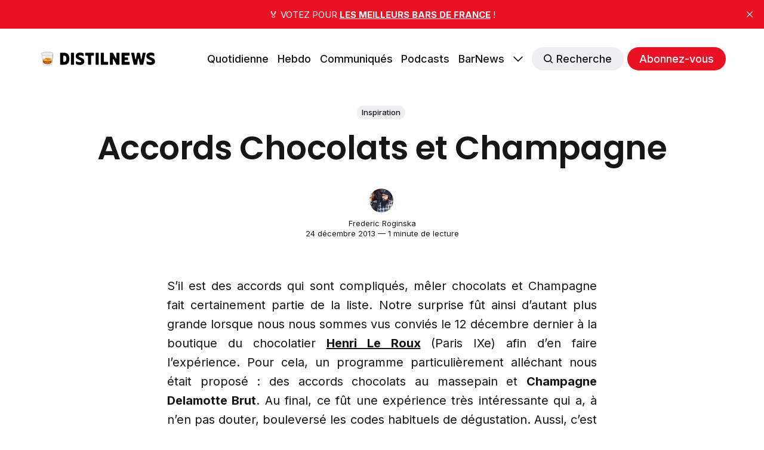

--- FILE ---
content_type: text/html; charset=utf-8
request_url: https://distilnews.fr/accords-chocolats-henri-le-roux-et-champagne-delamotte/
body_size: 11679
content:
<!DOCTYPE html>
<html lang="fr">
	<head>
		<meta charset="utf-8">
		<meta http-equiv="X-UA-Compatible" content="IE=edge">
		<title>Accords Chocolats et Champagne</title>
		<meta name="HandheldFriendly" content="True">
		<meta name="viewport" content="width=device-width, initial-scale=1">
		








<link rel="preconnect" href="https://fonts.googleapis.com"> 
<link rel="preconnect" href="https://fonts.gstatic.com" crossorigin>
<link rel="preload" as="style" href="https://fonts.googleapis.com/css2?family=Poppins:ital,wght@0,400;0,600;1,400;1,600&family=Inter:wght@400;500;700&display=swap">
<link rel="stylesheet" href="https://fonts.googleapis.com/css2?family=Poppins:ital,wght@0,400;0,600;1,400;1,600&family=Inter:wght@400;500;700&display=swap">






		<link rel="stylesheet" type="text/css" href="/assets/css/screen.css?v=f3d3ef0d3e">
		<style>
:root {
	--font-family-one: 'Poppins', sans-serif;
	--font-weight-one-light: 400;
	--font-weight-one-bold: 600;

	--font-family-two: 'Poppins', sans-serif;
	--font-weight-two-bold: 600;

	--font-family-three: 'Inter', sans-serif;
	--font-weight-three-regular: 400;
	--font-weight-three-medium: 500;
	--font-weight-three-bold: 600;

	--letter-spacing: -.01em;
}
</style>

		<link rel="icon" href="https://distilnews.fr/content/images/size/w256h256/2022/04/tumbler-glass_1f943.png" type="image/png">
    <link rel="canonical" href="https://distilnews.fr/accords-chocolats-henri-le-roux-et-champagne-delamotte/">
    <meta name="referrer" content="no-referrer-when-downgrade">
    
    <meta property="og:site_name" content="DistilNews">
    <meta property="og:type" content="article">
    <meta property="og:title" content="Accords Chocolats et Champagne">
    <meta property="og:description" content="S’il est des accords qui sont compliqués, mêler chocolats et Champagne fait
certainement partie de la liste. Notre surprise fût ainsi d’autant plus grande
lorsque nous nous sommes vus conviés le 12 décembre dernier à la boutique du
chocolatier Henri Le Roux [http://www.chocolatleroux.com/] (Paris IXe)">
    <meta property="og:url" content="https://distilnews.fr/accords-chocolats-henri-le-roux-et-champagne-delamotte/">
    <meta property="og:image" content="https://distilnews.fr/content/images/2022/05/distilnews-froginska-1.jpeg">
    <meta property="article:published_time" content="2013-12-24T10:31:02.000Z">
    <meta property="article:modified_time" content="2013-12-24T10:31:02.000Z">
    <meta property="article:tag" content="Inspiration">
    
    <meta property="article:publisher" content="https://www.facebook.com/distilnews">
    <meta name="twitter:card" content="summary_large_image">
    <meta name="twitter:title" content="Accords Chocolats et Champagne">
    <meta name="twitter:description" content="S’il est des accords qui sont compliqués, mêler chocolats et Champagne fait
certainement partie de la liste. Notre surprise fût ainsi d’autant plus grande
lorsque nous nous sommes vus conviés le 12 décembre dernier à la boutique du
chocolatier Henri Le Roux [http://www.chocolatleroux.com/] (Paris IXe)">
    <meta name="twitter:url" content="https://distilnews.fr/accords-chocolats-henri-le-roux-et-champagne-delamotte/">
    <meta name="twitter:image" content="https://distilnews.fr/content/images/2022/05/distilnews-froginska.jpeg">
    <meta name="twitter:label1" content="Written by">
    <meta name="twitter:data1" content="Frederic Roginska">
    <meta name="twitter:label2" content="Filed under">
    <meta name="twitter:data2" content="Inspiration">
    <meta name="twitter:site" content="@distilnews">
    <meta property="og:image:width" content="1200">
    <meta property="og:image:height" content="630">
    
    <script type="application/ld+json">
{
    "@context": "https://schema.org",
    "@type": "Article",
    "publisher": {
        "@type": "Organization",
        "name": "DistilNews",
        "url": "https://distilnews.fr/",
        "logo": {
            "@type": "ImageObject",
            "url": "https://distilnews.fr/content/images/2022/05/distilnews.png"
        }
    },
    "author": {
        "@type": "Person",
        "name": "Frederic Roginska",
        "image": {
            "@type": "ImageObject",
            "url": "https://distilnews.fr/content/images/2022/04/Podcast-Square.jpg",
            "width": 840,
            "height": 840
        },
        "url": "https://distilnews.fr/author/frederic/",
        "sameAs": [
            "https://distilcuts.fr",
            "https://www.linkedin.com/in/froginska"
        ]
    },
    "headline": "Accords Chocolats et Champagne",
    "url": "https://distilnews.fr/accords-chocolats-henri-le-roux-et-champagne-delamotte/",
    "datePublished": "2013-12-24T10:31:02.000Z",
    "dateModified": "2013-12-24T10:31:02.000Z",
    "keywords": "Inspiration",
    "description": "S’il est des accords qui sont compliqués, mêler chocolats et Champagne fait\ncertainement partie de la liste. Notre surprise fût ainsi d’autant plus grande\nlorsque nous nous sommes vus conviés le 12 décembre dernier à la boutique du\nchocolatier Henri Le Roux [http://www.chocolatleroux.com/] (Paris IXe) afin d’en\nfaire l’expérience. Pour cela, un programme particulièrement alléchant nous\nétait proposé : des accords chocolats au massepain et Champagne Delamotte Brut.\nAu final, ce fût une expérience",
    "mainEntityOfPage": "https://distilnews.fr/accords-chocolats-henri-le-roux-et-champagne-delamotte/"
}
    </script>

    <meta name="generator" content="Ghost 6.13">
    <link rel="alternate" type="application/rss+xml" title="DistilNews" href="https://distilnews.fr/rss/">
    <script defer src="https://cdn.jsdelivr.net/ghost/portal@~2.56/umd/portal.min.js" data-i18n="true" data-ghost="https://distilnews.fr/" data-key="324a1381793cbd364b068f91eb" data-api="https://distilnews.fr/ghost/api/content/" data-locale="fr" crossorigin="anonymous"></script><style id="gh-members-styles">.gh-post-upgrade-cta-content,
.gh-post-upgrade-cta {
    display: flex;
    flex-direction: column;
    align-items: center;
    font-family: -apple-system, BlinkMacSystemFont, 'Segoe UI', Roboto, Oxygen, Ubuntu, Cantarell, 'Open Sans', 'Helvetica Neue', sans-serif;
    text-align: center;
    width: 100%;
    color: #ffffff;
    font-size: 16px;
}

.gh-post-upgrade-cta-content {
    border-radius: 8px;
    padding: 40px 4vw;
}

.gh-post-upgrade-cta h2 {
    color: #ffffff;
    font-size: 28px;
    letter-spacing: -0.2px;
    margin: 0;
    padding: 0;
}

.gh-post-upgrade-cta p {
    margin: 20px 0 0;
    padding: 0;
}

.gh-post-upgrade-cta small {
    font-size: 16px;
    letter-spacing: -0.2px;
}

.gh-post-upgrade-cta a {
    color: #ffffff;
    cursor: pointer;
    font-weight: 500;
    box-shadow: none;
    text-decoration: underline;
}

.gh-post-upgrade-cta a:hover {
    color: #ffffff;
    opacity: 0.8;
    box-shadow: none;
    text-decoration: underline;
}

.gh-post-upgrade-cta a.gh-btn {
    display: block;
    background: #ffffff;
    text-decoration: none;
    margin: 28px 0 0;
    padding: 8px 18px;
    border-radius: 4px;
    font-size: 16px;
    font-weight: 600;
}

.gh-post-upgrade-cta a.gh-btn:hover {
    opacity: 0.92;
}</style><script async src="https://js.stripe.com/v3/"></script>
    <script defer src="https://cdn.jsdelivr.net/ghost/sodo-search@~1.8/umd/sodo-search.min.js" data-key="324a1381793cbd364b068f91eb" data-styles="https://cdn.jsdelivr.net/ghost/sodo-search@~1.8/umd/main.css" data-sodo-search="https://distilnews.fr/" data-locale="fr" crossorigin="anonymous"></script>
    <script defer src="https://cdn.jsdelivr.net/ghost/announcement-bar@~1.1/umd/announcement-bar.min.js" data-announcement-bar="https://distilnews.fr/" data-api-url="https://distilnews.fr/members/api/announcement/" crossorigin="anonymous"></script>
    <link href="https://distilnews.fr/webmentions/receive/" rel="webmention">
    <script defer src="/public/cards.min.js?v=f3d3ef0d3e"></script>
    <link rel="stylesheet" type="text/css" href="/public/cards.min.css?v=f3d3ef0d3e">
    <script defer src="/public/comment-counts.min.js?v=f3d3ef0d3e" data-ghost-comments-counts-api="https://distilnews.fr/members/api/comments/counts/"></script>
    <script defer src="/public/member-attribution.min.js?v=f3d3ef0d3e"></script><style>:root {--ghost-accent-color: #e81224;}</style>
    <!-- CSS WP ON -->
<style>
        ul.blocks-gallery-grid { 
	list-style-type: none;
	margin: 0px;
	padding: 0px;
	position: relative;
}

ul.blocks-gallery-grid figure { 
	margin: 0px;
	padding: 0px;
}
</style>
<!-- CSS WP OFF -->


<!-- CSS Formaloo ON -->
<style>
.global-padding {
    box-sizing: content-box !important;
    }
    
div.fields-global_form-input-title__WPxLb.form-theme-text--main.formaloo__field-title { 
	font-size: 20px;
}
</style>
<!-- CSS Formaloo OFF -->

<!-- CSS Page Membership ON -->
<style>
div.membership-switch::before { 
	background-color: #e81224;
}
</style>
<!-- CSS Page Membership ON -->
	</head>
	<body class="post-template tag-distilzine global-accent-color-buttons">
		<div class="global-wrap">
			<div class="global-content">
				<header class="header-section">
	<div class="header-wrap global-padding">
		<div class="header-logo"><a href="https://distilnews.fr" class="is-logo"><img src="https://distilnews.fr/content/images/2022/05/distilnews.png" alt="DistilNews home"></a>
</div>
		<div class="header-nav is-button-accent-color">
			<span class="header-search search-open is-mobile" data-ghost-search><svg role="img" viewBox="0 0 24 24" xmlns="http://www.w3.org/2000/svg"><path d="m16.822 18.813 4.798 4.799c.262.248.61.388.972.388.772-.001 1.407-.637 1.407-1.409 0-.361-.139-.709-.387-.971l-4.799-4.797c3.132-4.108 2.822-10.005-.928-13.756l-.007-.007-.278-.278a.6985.6985 0 0 0-.13-.107C13.36-1.017 7.021-.888 3.066 3.067c-4.088 4.089-4.088 10.729 0 14.816 3.752 3.752 9.65 4.063 13.756.93Zm-.965-13.719c2.95 2.953 2.95 7.81 0 10.763-2.953 2.949-7.809 2.949-10.762 0-2.951-2.953-2.951-7.81 0-10.763 2.953-2.95 7.809-2.95 10.762 0Z"/></svg></span>
			<input id="toggle" class="header-checkbox" type="checkbox">
			<label class="header-toggle" for="toggle">
				<span>
					<span class="bar"></span>
					<span class="bar"></span>
					<span class="bar"></span>
				</span>
			</label>
		<nav>
<ul>
	<li><a href="https://distilnews.fr/tag/distilnews-daily/">Quotidienne</a></li>
	<li><a href="https://distilnews.fr/tag/distilnews/">Hebdo</a></li>
	<li><a href="https://distilnews.fr/tag/communiques/">Communiqués</a></li>
	<li><a href="https://distilnews.fr/tag/podcasts/">Podcasts</a></li>
	<li><a href="https://barnews.fr">BarNews</a></li>
	<li class="is-dropdown">
		<span><svg role="img" viewBox="0 0 24 24" xmlns="http://www.w3.org/2000/svg"><path d="m11.974 18.908.019.002.025.001c.085 0 .166-.034.226-.094L23.906 7.155A.32.32 0 0 0 24 6.928c0-.085-.034-.166-.094-.227l-1.519-1.518a.3217.3217 0 0 0-.454 0l-9.94 9.94-9.927-9.926a.3218.3218 0 0 0-.227-.094c-.085 0-.167.034-.227.094L.094 6.716a.3217.3217 0 0 0 0 .454l11.647 11.647c.06.06.142.094.227.094l.006-.003Z"/></svg></span>
		<ul>
			<li><a href="https://distilnews.fr/#/portal/signin">Connexion</a></li>
		</ul>
	</li>
	<li class="header-search search-open is-desktop global-button" data-ghost-search><span><svg role="img" viewBox="0 0 24 24" xmlns="http://www.w3.org/2000/svg"><path d="m16.822 18.813 4.798 4.799c.262.248.61.388.972.388.772-.001 1.407-.637 1.407-1.409 0-.361-.139-.709-.387-.971l-4.799-4.797c3.132-4.108 2.822-10.005-.928-13.756l-.007-.007-.278-.278a.6985.6985 0 0 0-.13-.107C13.36-1.017 7.021-.888 3.066 3.067c-4.088 4.089-4.088 10.729 0 14.816 3.752 3.752 9.65 4.063 13.756.93Zm-.965-13.719c2.95 2.953 2.95 7.81 0 10.763-2.953 2.949-7.809 2.949-10.762 0-2.951-2.953-2.951-7.81 0-10.763 2.953-2.95 7.809-2.95 10.762 0Z"/></svg>Recherche</span></li>
	<li class="signup"><a href="https://distilnews.fr/membership/" class="global-button">Abonnez-vous</a></li>
</ul>
</nav>
	</div>
</div>
</header>				<main class="global-main">
					<progress class="post-progress"></progress>
<article class="post-section">
	<div class="post-header">
	<div class="post-header-wrap global-padding is-center">
		<div class="post-header-container">
			<div class="post-header-content">
				<div>
					<div class="post-tags global-tags"><a href="/tag/distilzine/">Inspiration</a></div>
					<h1 class="post-title global-title">Accords Chocolats et Champagne</h1>
				</div>
				<div class="post-meta">
					<div class="post-authors global-authors">
						<div>
							<div class="post-item-author global-item-author is-image global-image">
								<a href="/author/frederic/" class="global-link" title="Frederic Roginska"></a>
								<img src="/content/images/size/w300/2022/04/Podcast-Square.jpg" loading="lazy" alt="Frederic Roginska">							</div>
						</div>
					</div>
					<div class="post-meta-content">
						<a href="/author/frederic/">Frederic Roginska</a>
						<time datetime="2013-12-24">24 décembre 2013 — 1 minute de lecture</time>
					</div>
				</div>
			</div>
		</div>
	</div>
</div>	<div class="post-content global-padding">
		<!--kg-card-begin: html--><p style="text-align: justify;">S&rsquo;il est des accords qui sont compliqués, mêler chocolats et Champagne fait certainement partie de la liste. Notre surprise fût ainsi d&rsquo;autant plus grande lorsque nous nous sommes vus conviés le 12 décembre dernier à la boutique du chocolatier <strong><a href="http://www.chocolatleroux.com/?ref=distilnews.fr">Henri Le Roux</a></strong> (Paris IXe) afin d&rsquo;en faire l&rsquo;expérience. Pour cela, un programme particulièrement alléchant nous était proposé : des accords chocolats au massepain et <strong>Champagne Delamotte Brut</strong>. Au final, ce fût une expérience très intéressante qui a, à n&rsquo;en pas douter, bouleversé les codes habituels de dégustation. Aussi, c&rsquo;est avec un étonnement certain que nous avons constaté que cela est possible : oui, chocolat et Champagne, ça peut marcher ! Voici d&rsquo;ailleurs notre coup de coeur : la nouveauté « Traviata » du chocolatier, avec sa petite note de mandarine, s&rsquo;est accordée sans aucune fausse note avec la petite note grillée et zestée du chardonnay du <strong>Delamotte Brut</strong>. De même, l&rsquo;autre nouveauté proposée par <strong>Henri Leroux</strong>, « Isolde », légèrement épicée avec sa note de gingembre, s&rsquo;accordait elle aussi parfaitement avec la puissance du pinot noir et le léger fruité du meunier. Indéniablement, un expérience à tester à l&rsquo;occasion des repas festifs à venir !</p>
<p><img loading="lazy" class="alignnone size-full wp-image-3147" alt="Chocolats-Henri-Le-Roux-et-Champagne-Delamotte-00" src="https://distilnews.fr/content/images/wordpress/2013/12/Chocolats-Henri-Le-Roux-et-Champagne-Delamotte-00.jpg" width="560" height="639" /></p>
<p><img loading="lazy" class="alignnone size-full wp-image-3148" alt="Chocolats-Henri-Le-Roux-et-Champagne-Delamotte-01" src="https://distilnews.fr/content/images/wordpress/2013/12/Chocolats-Henri-Le-Roux-et-Champagne-Delamotte-01.jpg" width="560" height="373" /></p>
<p><img loading="lazy" class="alignnone size-full wp-image-3145" alt="Chocolats-Henri-Le-Roux-01" src="https://distilnews.fr/content/images/wordpress/2013/12/Chocolats-Henri-Le-Roux-01.jpg" width="560" height="373" /></p>
<p><img loading="lazy" class="alignnone size-full wp-image-3149" alt="Chocolats-Henri-Le-Roux-et-Champagne-Delamotte-02" src="https://distilnews.fr/content/images/wordpress/2013/12/Chocolats-Henri-Le-Roux-et-Champagne-Delamotte-02.jpg" width="560" height="840" /></p>
<!--kg-card-end: html-->
		<div class="post-share-section">
	<small>Partagez cet article</small>
	<div class="post-share-wrap">
		<a href="https://twitter.com/intent/tweet?text=Accords%20Chocolats%20et%20Champagne&amp;url=https://distilnews.fr/accords-chocolats-henri-le-roux-et-champagne-delamotte/" target="_blank" rel="noopener" aria-label="Share on Twitter"><svg role="img" viewBox="0 0 24 24" xmlns="http://www.w3.org/2000/svg"><path d="M23.954 4.569c-.885.389-1.83.654-2.825.775 1.014-.611 1.794-1.574 2.163-2.723-.951.555-2.005.959-3.127 1.184-.896-.959-2.173-1.559-3.591-1.559-2.717 0-4.92 2.203-4.92 4.917 0 .39.045.765.127 1.124C7.691 8.094 4.066 6.13 1.64 3.161c-.427.722-.666 1.561-.666 2.475 0 1.71.87 3.213 2.188 4.096-.807-.026-1.566-.248-2.228-.616v.061c0 2.385 1.693 4.374 3.946 4.827-.413.111-.849.171-1.296.171-.314 0-.615-.03-.916-.086.631 1.953 2.445 3.377 4.604 3.417-1.68 1.319-3.809 2.105-6.102 2.105-.39 0-.779-.023-1.17-.067 2.189 1.394 4.768 2.209 7.557 2.209 9.054 0 13.999-7.496 13.999-13.986 0-.209 0-.42-.015-.63.961-.689 1.8-1.56 2.46-2.548l-.047-.02z"/></svg></a>
		<a href="https://www.facebook.com/sharer/sharer.php?u=https://distilnews.fr/accords-chocolats-henri-le-roux-et-champagne-delamotte/" target="_blank" rel="noopener" aria-label="Share on Facebook"><svg role="img" viewBox="0 0 24 24" xmlns="http://www.w3.org/2000/svg"><path d="M23.9981 11.9991C23.9981 5.37216 18.626 0 11.9991 0C5.37216 0 0 5.37216 0 11.9991C0 17.9882 4.38789 22.9522 10.1242 23.8524V15.4676H7.07758V11.9991H10.1242V9.35553C10.1242 6.34826 11.9156 4.68714 14.6564 4.68714C15.9692 4.68714 17.3424 4.92149 17.3424 4.92149V7.87439H15.8294C14.3388 7.87439 13.8739 8.79933 13.8739 9.74824V11.9991H17.2018L16.6698 15.4676H13.8739V23.8524C19.6103 22.9522 23.9981 17.9882 23.9981 11.9991Z"/></svg></a>
		<a href="https://www.linkedin.com/shareArticle?mini=true&amp;title=Accords%20Chocolats%20et%20Champagne&amp;url=https://distilnews.fr/accords-chocolats-henri-le-roux-et-champagne-delamotte/" target="_blank" rel="noopener" aria-label="Share on Linkedin"><svg role="img" viewBox="0 0 24 24" xmlns="http://www.w3.org/2000/svg"><path d="M20.447 20.452h-3.554v-5.569c0-1.328-.027-3.037-1.852-3.037-1.853 0-2.136 1.445-2.136 2.939v5.667H9.351V9h3.414v1.561h.046c.477-.9 1.637-1.85 3.37-1.85 3.601 0 4.267 2.37 4.267 5.455v6.286zM5.337 7.433c-1.144 0-2.063-.926-2.063-2.065 0-1.138.92-2.063 2.063-2.063 1.14 0 2.064.925 2.064 2.063 0 1.139-.925 2.065-2.064 2.065zm1.782 13.019H3.555V9h3.564v11.452zM22.225 0H1.771C.792 0 0 .774 0 1.729v20.542C0 23.227.792 24 1.771 24h20.451C23.2 24 24 23.227 24 22.271V1.729C24 .774 23.2 0 22.222 0h.003z"/></svg></a>
		<a href="javascript:" class="post-share-link" id="copy" data-clipboard-target="#copy-link" aria-label="Copy link"><svg role="img" viewBox="0 0 33 24" xmlns="http://www.w3.org/2000/svg"><path d="M27.3999996,13.4004128 L21.7999996,13.4004128 L21.7999996,19 L18.9999996,19 L18.9999996,13.4004128 L13.3999996,13.4004128 L13.3999996,10.6006192 L18.9999996,10.6006192 L18.9999996,5 L21.7999996,5 L21.7999996,10.6006192 L27.3999996,10.6006192 L27.3999996,13.4004128 Z M12,20.87 C7.101,20.87 3.13,16.898 3.13,12 C3.13,7.102 7.101,3.13 12,3.13 C12.091,3.13 12.181,3.139 12.272,3.142 C9.866,5.336 8.347,8.487 8.347,12 C8.347,15.512 9.866,18.662 12.271,20.857 C12.18,20.859 12.091,20.87 12,20.87 Z M20.347,0 C18.882,0 17.484,0.276 16.186,0.756 C14.882,0.271 13.473,0 12,0 C5.372,0 0,5.373 0,12 C0,18.628 5.372,24 12,24 C13.471,24 14.878,23.726 16.181,23.242 C17.481,23.724 18.88,24 20.347,24 C26.975,24 32.347,18.628 32.347,12 C32.347,5.373 26.975,0 20.347,0 Z"/></svg></a>
		<small class="share-link-info global-alert">Le lien a été copié !</small>
	</div>
	<input type="text" value="https://distilnews.fr/accords-chocolats-henri-le-roux-et-champagne-delamotte/" id="copy-link" aria-label="Copy link input">
</div>	</div>
</article>
<aside class="navigation-section global-padding">
	<div class="navigation-wrap">
		<a href="/carlton-dry-hellobeer/" class="navigation-next">
			<div class="navigation-image global-image global-radius">
				<img src="/content/images/size/w300/wordpress/2022/05/CarltonDry-HelloBeer-cover.png" loading="lazy" alt="">			</div>
			<div class="navigation-content">
				<small>Article plus récent</small>
				<br>
				<h3>Carlton Dry : #HELLOBEER</h3>
			</div>
		</a>
		<a href="/cognacs-leyrat-coffret-collector-du-degustateur/" class="navigation-prev">
			<div class="navigation-content ">
				<small>Article plus ancien</small>
				<br>
				<h3>Cognacs Leyrat : Coffret collector du dégustateur</h3>
			</div>
		</a>
	</div>
</aside><div class="comments-section global-padding">
	<div class="comments-wrap">
		<div class="comments-content">
		
        <script defer src="https://cdn.jsdelivr.net/ghost/comments-ui@~1.3/umd/comments-ui.min.js" data-locale="fr" data-ghost-comments="https://distilnews.fr/" data-api="https://distilnews.fr/ghost/api/content/" data-admin="https://distilnews.fr/ghost/" data-key="324a1381793cbd364b068f91eb" data-title="Discussion" data-count="true" data-post-id="62954ccee4e6f4003d49c96e" data-color-scheme="auto" data-avatar-saturation="60" data-accent-color="#e81224" data-comments-enabled="all" data-publication="DistilNews" crossorigin="anonymous"></script>
    
		</div>
	</div>
	</div>
		<div class="special-section global-padding">
	<div class="special-subtitle global-subtitle">
		<small class="global-subtitle-title">Vous devriez <span>également aimer</span></small>
	</div>
	<div class="special-wrap">
		<article class="item is-special is-image">
	<div class="item-image global-image global-image-orientation global-radius">
		
		<a href="/alambics-stupfler-distillerie-bear-brothers/" alt="link: À la découverte des alambics Stupfler de la distillerie Bear Brothers">
			<img srcset="/content/images/size/w300/2025/08/bear-brothers-alambics.jpg 300w, 
			 /content/images/size/w600/2025/08/bear-brothers-alambics.jpg 600w"
	 sizes="(max-width:480px) 300px, 600px"
	 src="/content/images/size/w600/2025/08/bear-brothers-alambics.jpg"
	 loading="lazy"
	 alt="">
		</a>
		<div class="item-authors global-authors">
			<div>
				<div class="item-author global-item-author is-image global-image">
					<a href="/author/frederic/" class="global-link" title="Frederic Roginska"></a>
					<img src="/content/images/size/w300/2022/04/Podcast-Square.jpg" loading="lazy" alt="Frederic Roginska">				</div>
			</div>
		</div>
	</div>
	<div class="item-content">
		<h2 class="item-title"><a href="/alambics-stupfler-distillerie-bear-brothers/">À la découverte des alambics Stupfler de la distillerie Bear Brothers</a></h2>
	</div>
</article>		<article class="item is-special is-image">
	<div class="item-image global-image global-image-orientation global-radius">
		
		<a href="/soju-spiritueux-coreen-meconnu/" alt="link: Le soju, ce spiritueux coréen méconnu">
			<img srcset="/content/images/size/w300/2025/04/traditional-soju-samples.jpg 300w, 
			 /content/images/size/w600/2025/04/traditional-soju-samples.jpg 600w"
	 sizes="(max-width:480px) 300px, 600px"
	 src="/content/images/size/w600/2025/04/traditional-soju-samples.jpg"
	 loading="lazy"
	 alt="">
		</a>
		<div class="item-authors global-authors">
			<div>
				<div class="item-author global-item-author is-image global-image">
					<a href="/author/laurent/" class="global-link" title="Laurent Cuvier"></a>
					<img src="/content/images/size/w300/2025/04/laurent-cuvier-rf24.jpg" loading="lazy" alt="Laurent Cuvier">				</div>
			</div>
		</div>
	</div>
	<div class="item-content">
		<h2 class="item-title"><a href="/soju-spiritueux-coreen-meconnu/">Le soju, ce spiritueux coréen méconnu</a></h2>
	</div>
</article>		<article class="item is-special is-image">
	<div class="item-image global-image global-image-orientation global-radius">
		
		<a href="/distillery-tour-ki-one-whisky-three-societies/" alt="link: Distillery Tour : à la découverte de Ki One, le premier whisky single malt de Corée">
			<img srcset="/content/images/size/w300/2025/04/ki-one-whisky-distillery.jpg 300w, 
			 /content/images/size/w600/2025/04/ki-one-whisky-distillery.jpg 600w"
	 sizes="(max-width:480px) 300px, 600px"
	 src="/content/images/size/w600/2025/04/ki-one-whisky-distillery.jpg"
	 loading="lazy"
	 alt="">
		</a>
		<div class="item-authors global-authors">
			<div>
				<div class="item-author global-item-author is-image global-image">
					<a href="/author/frederic/" class="global-link" title="Frederic Roginska"></a>
					<img src="/content/images/size/w300/2022/04/Podcast-Square.jpg" loading="lazy" alt="Frederic Roginska">				</div>
			</div>
		</div>
	</div>
	<div class="item-content">
		<h2 class="item-title"><a href="/distillery-tour-ki-one-whisky-three-societies/">Distillery Tour : à la découverte de Ki One, le premier whisky single malt de Corée</a></h2>
	</div>
</article>		<article class="item is-special is-image">
	<div class="item-image global-image global-image-orientation global-radius">
		
		<a href="/fonctionnement-alambic-bourguignon-sabs-gin-brandy-liqueurs/" alt="link: Comment fonctionne l&#x27;alambic ambulant de SAB&#x27;s ?">
			<img srcset="/content/images/size/w300/2025/01/sabs-alambic-bourguignon.jpg 300w, 
			 /content/images/size/w600/2025/01/sabs-alambic-bourguignon.jpg 600w"
	 sizes="(max-width:480px) 300px, 600px"
	 src="/content/images/size/w600/2025/01/sabs-alambic-bourguignon.jpg"
	 loading="lazy"
	 alt="">
		</a>
		<div class="item-authors global-authors">
			<div>
				<div class="item-author global-item-author is-image global-image">
					<a href="/author/frederic/" class="global-link" title="Frederic Roginska"></a>
					<img src="/content/images/size/w300/2022/04/Podcast-Square.jpg" loading="lazy" alt="Frederic Roginska">				</div>
			</div>
		</div>
	</div>
	<div class="item-content">
		<h2 class="item-title"><a href="/fonctionnement-alambic-bourguignon-sabs-gin-brandy-liqueurs/">Comment fonctionne l&#x27;alambic ambulant de SAB&#x27;s ?</a></h2>
	</div>
</article>		<article class="item is-special is-image">
	<div class="item-image global-image global-image-orientation global-radius">
		
		<a href="/ninkasi-nouvelle-distillerie-whisky-francais/" alt="link: Ninkasi : nouvelle distillerie et nouveau paradigme pour le whisky français !">
			<img srcset="/content/images/size/w300/2024/10/ninkasi-distillerie-2024-17.jpg 300w, 
			 /content/images/size/w600/2024/10/ninkasi-distillerie-2024-17.jpg 600w"
	 sizes="(max-width:480px) 300px, 600px"
	 src="/content/images/size/w600/2024/10/ninkasi-distillerie-2024-17.jpg"
	 loading="lazy"
	 alt="">
		</a>
		<div class="item-authors global-authors">
			<div>
				<div class="item-author global-item-author is-image global-image">
					<a href="/author/frederic/" class="global-link" title="Frederic Roginska"></a>
					<img src="/content/images/size/w300/2022/04/Podcast-Square.jpg" loading="lazy" alt="Frederic Roginska">				</div>
			</div>
		</div>
	</div>
	<div class="item-content">
		<h2 class="item-title"><a href="/ninkasi-nouvelle-distillerie-whisky-francais/">Ninkasi : nouvelle distillerie et nouveau paradigme pour le whisky français !</a></h2>
	</div>
</article>		<article class="item is-special is-image">
	<div class="item-image global-image global-image-orientation global-radius">
		
		<a href="/ricard-change-de-logo-decryptage-et-retrospective-de-1953-a-2023/" alt="link: RICARD change de logo ! Décryptage et rétrospective de 1953 à 2023 !">
			<img srcset="/content/images/size/w300/2023/05/bottlefield-ricard-logo.jpg 300w, 
			 /content/images/size/w600/2023/05/bottlefield-ricard-logo.jpg 600w"
	 sizes="(max-width:480px) 300px, 600px"
	 src="/content/images/size/w600/2023/05/bottlefield-ricard-logo.jpg"
	 loading="lazy"
	 alt="">
		</a>
		<div class="item-authors global-authors">
			<div>
				<div class="item-author global-item-author is-image global-image">
					<a href="/author/frederic/" class="global-link" title="Frederic Roginska"></a>
					<img src="/content/images/size/w300/2022/04/Podcast-Square.jpg" loading="lazy" alt="Frederic Roginska">				</div>
			</div>
		</div>
	</div>
	<div class="item-content">
		<h2 class="item-title"><a href="/ricard-change-de-logo-decryptage-et-retrospective-de-1953-a-2023/">RICARD change de logo ! Décryptage et rétrospective de 1953 à 2023 !</a></h2>
	</div>
</article>	</div>
</div>
				</main>
				<footer class="footer-section global-footer">
	<div class="footer-wrap global-padding">
		<div class="footer-subscribe">
<h3 class="global-title">Abonnez-vous pour recevoir les <span>prochaines éditions</span></h3>
	<div class="subscribe-section">
		<div class="subscribe-wrap">
			<form data-members-form="subscribe" class="subscribe-form" data-members-autoredirect="false">
				<input data-members-email type="email" placeholder="Votre e-mail" aria-label="Votre e-mail" required>
				<button class="global-button" type="submit">Abonnez-vous</button>
			</form>
			<div class="subscribe-alert">
				<small class="alert-loading global-alert">Traitement en cours</small>
				<small class="alert-success global-alert">Veuillez vérifier votre boîte de réception et cliquer sur le lien pour confirmer votre abonnement.</small>
				<small class="alert-error global-alert">Une erreur s&#x27;est produite lors de l&#x27;envoi de l&#x27;e-mail</small>
			</div>
		</div>
	</div>
</div>
		<div class="footer-container">
			<div class="footer-content">
				<div class="footer-logo">
					<a href="https://distilnews.fr" class="is-logo"><img src="https://distilnews.fr/content/images/2022/05/distilnews.png" alt="DistilNews home"></a>
				</div>
				<p class="footer-description">Whisky, Rhum, Gin, Liqueurs, Vodka, Cognac, Calvados, Armagnac, ... DistilNews couvre toute l&#x27;actualité spiritueux, bars, cocktails et mixologie, directement dans votre boîte mail et en podcasts.</p>
			</div>
			<div class="footer-nav">
				<div class="footer-nav-column is-social">
					<small>Social</small>
					<ul>
						<li><a href="https://www.facebook.com/distilnews"><svg role="img" viewBox="0 0 24 24" xmlns="http://www.w3.org/2000/svg"><path d="M23.9981 11.9991C23.9981 5.37216 18.626 0 11.9991 0C5.37216 0 0 5.37216 0 11.9991C0 17.9882 4.38789 22.9522 10.1242 23.8524V15.4676H7.07758V11.9991H10.1242V9.35553C10.1242 6.34826 11.9156 4.68714 14.6564 4.68714C15.9692 4.68714 17.3424 4.92149 17.3424 4.92149V7.87439H15.8294C14.3388 7.87439 13.8739 8.79933 13.8739 9.74824V11.9991H17.2018L16.6698 15.4676H13.8739V23.8524C19.6103 22.9522 23.9981 17.9882 23.9981 11.9991Z"/></svg>Facebook</a></li>
						<li><a href="https://x.com/distilnews"><svg role="img" viewBox="0 0 24 24" xmlns="http://www.w3.org/2000/svg"><path d="M23.954 4.569c-.885.389-1.83.654-2.825.775 1.014-.611 1.794-1.574 2.163-2.723-.951.555-2.005.959-3.127 1.184-.896-.959-2.173-1.559-3.591-1.559-2.717 0-4.92 2.203-4.92 4.917 0 .39.045.765.127 1.124C7.691 8.094 4.066 6.13 1.64 3.161c-.427.722-.666 1.561-.666 2.475 0 1.71.87 3.213 2.188 4.096-.807-.026-1.566-.248-2.228-.616v.061c0 2.385 1.693 4.374 3.946 4.827-.413.111-.849.171-1.296.171-.314 0-.615-.03-.916-.086.631 1.953 2.445 3.377 4.604 3.417-1.68 1.319-3.809 2.105-6.102 2.105-.39 0-.779-.023-1.17-.067 2.189 1.394 4.768 2.209 7.557 2.209 9.054 0 13.999-7.496 13.999-13.986 0-.209 0-.42-.015-.63.961-.689 1.8-1.56 2.46-2.548l-.047-.02z"/></svg>Twitter</a></li>
						
<li><a href="https://www.linkedin.com/company/distilnews"><svg role="img" viewBox="0 0 24 24" xmlns="http://www.w3.org/2000/svg"><path d="M20.447 20.452h-3.554v-5.569c0-1.328-.027-3.037-1.852-3.037-1.853 0-2.136 1.445-2.136 2.939v5.667H9.351V9h3.414v1.561h.046c.477-.9 1.637-1.85 3.37-1.85 3.601 0 4.267 2.37 4.267 5.455v6.286zM5.337 7.433c-1.144 0-2.063-.926-2.063-2.065 0-1.138.92-2.063 2.063-2.063 1.14 0 2.064.925 2.064 2.063 0 1.139-.925 2.065-2.064 2.065zm1.782 13.019H3.555V9h3.564v11.452zM22.225 0H1.771C.792 0 0 .774 0 1.729v20.542C0 23.227.792 24 1.771 24h20.451C23.2 24 24 23.227 24 22.271V1.729C24 .774 23.2 0 22.222 0h.003z"/></svg>Linkedin</a></li>
<li><a href="https://www.instagram.com/distilnews"><svg role="img" viewBox="0 0 24 24" xmlns="http://www.w3.org/2000/svg"><path d="M12 0C8.74 0 8.333.015 7.053.072 5.775.132 4.905.333 4.14.63c-.789.306-1.459.717-2.126 1.384S.935 3.35.63 4.14C.333 4.905.131 5.775.072 7.053.012 8.333 0 8.74 0 12s.015 3.667.072 4.947c.06 1.277.261 2.148.558 2.913.306.788.717 1.459 1.384 2.126.667.666 1.336 1.079 2.126 1.384.766.296 1.636.499 2.913.558C8.333 23.988 8.74 24 12 24s3.667-.015 4.947-.072c1.277-.06 2.148-.262 2.913-.558.788-.306 1.459-.718 2.126-1.384.666-.667 1.079-1.335 1.384-2.126.296-.765.499-1.636.558-2.913.06-1.28.072-1.687.072-4.947s-.015-3.667-.072-4.947c-.06-1.277-.262-2.149-.558-2.913-.306-.789-.718-1.459-1.384-2.126C21.319 1.347 20.651.935 19.86.63c-.765-.297-1.636-.499-2.913-.558C15.667.012 15.26 0 12 0zm0 2.16c3.203 0 3.585.016 4.85.071 1.17.055 1.805.249 2.227.415.562.217.96.477 1.382.896.419.42.679.819.896 1.381.164.422.36 1.057.413 2.227.057 1.266.07 1.646.07 4.85s-.015 3.585-.074 4.85c-.061 1.17-.256 1.805-.421 2.227-.224.562-.479.96-.899 1.382-.419.419-.824.679-1.38.896-.42.164-1.065.36-2.235.413-1.274.057-1.649.07-4.859.07-3.211 0-3.586-.015-4.859-.074-1.171-.061-1.816-.256-2.236-.421-.569-.224-.96-.479-1.379-.899-.421-.419-.69-.824-.9-1.38-.165-.42-.359-1.065-.42-2.235-.045-1.26-.061-1.649-.061-4.844 0-3.196.016-3.586.061-4.861.061-1.17.255-1.814.42-2.234.21-.57.479-.96.9-1.381.419-.419.81-.689 1.379-.898.42-.166 1.051-.361 2.221-.421 1.275-.045 1.65-.06 4.859-.06l.045.03zm0 3.678c-3.405 0-6.162 2.76-6.162 6.162 0 3.405 2.76 6.162 6.162 6.162 3.405 0 6.162-2.76 6.162-6.162 0-3.405-2.76-6.162-6.162-6.162zM12 16c-2.21 0-4-1.79-4-4s1.79-4 4-4 4 1.79 4 4-1.79 4-4 4zm7.846-10.405c0 .795-.646 1.44-1.44 1.44-.795 0-1.44-.646-1.44-1.44 0-.794.646-1.439 1.44-1.439.793-.001 1.44.645 1.44 1.439z"/></svg>Instagram</a></li>
<li><a href="https://www.youtube.com/channel/UCJ9cC7cLVmQOTq-sdKSSSbQ"><svg role="img" viewBox="0 0 24 24" xmlns="http://www.w3.org/2000/svg"><path class="a" d="M23.495 6.205a3.007 3.007 0 0 0-2.088-2.088c-1.87-.501-9.396-.501-9.396-.501s-7.507-.01-9.396.501A3.007 3.007 0 0 0 .527 6.205a31.247 31.247 0 0 0-.522 5.805 31.247 31.247 0 0 0 .522 5.783 3.007 3.007 0 0 0 2.088 2.088c1.868.502 9.396.502 9.396.502s7.506 0 9.396-.502a3.007 3.007 0 0 0 2.088-2.088 31.247 31.247 0 0 0 .5-5.783 31.247 31.247 0 0 0-.5-5.805zM9.609 15.601V8.408l6.264 3.602z"/></svg>YouTube</a></li>
<li><a href="https://distilcast.com"><svg role="img" viewBox="0 0 24 24" xmlns="http://www.w3.org/2000/svg"><path d="M11.93 24s2.633 0 2.633-7.794c0-1.451-1.18-2.633-2.633-2.633s-2.634 1.182-2.634 2.633C9.296 24 11.93 24 11.93 24zm3.23-2.656c.115-.447.205-.896.275-1.351l.053-.36c.115-.05.23-.098.346-.15 1.828-.828 3.367-2.243 4.348-3.993.447-.803.777-1.67.973-2.572.227-1.008.285-2.059.166-3.088-.105-.963-.361-1.904-.77-2.787-.465-1.039-1.111-1.986-1.924-2.784-.828-.827-1.807-1.505-2.875-1.972-1.098-.496-2.303-.752-3.52-.782-1.22-.03-2.438.166-3.582.603-1.098.419-2.106 1.037-2.979 1.834-.827.752-1.534 1.67-2.046 2.678-.437.858-.736 1.776-.902 2.723-.166.979-.166 1.986-.016 2.98.135.872.391 1.73.768 2.543.888 1.881 2.393 3.444 4.258 4.394.226.104.451.21.692.314.015.121.046.256.06.392.075.438.166.889.271 1.325-.406-.136-.813-.287-1.204-.468-2.152-.976-3.972-2.662-5.101-4.754-.512-.947-.873-1.955-1.098-3.01-.257-1.158-.302-2.377-.15-3.566.15-1.112.466-2.211.933-3.22.556-1.188 1.339-2.286 2.271-3.204.916-.916 2.06-1.684 3.31-2.211C9.02.311 10.42.018 11.828.001c1.412-.015 2.824.24 4.139.758 1.266.498 2.434 1.238 3.43 2.166.965.895 1.76 1.962 2.346 3.139.496.993.842 2.076 1.008 3.175.18 1.144.18 2.317-.016 3.446-.166 1.053-.512 2.091-.979 3.053-1.053 2.122-2.799 3.868-4.92 4.922-.527.256-1.084.481-1.655.661l-.021.023zm.52-4.295l.01-.47c0-.316 0-.632-.046-.943-.015-.121-.045-.226-.075-.346.557-.451 1.023-1.023 1.369-1.67.256-.481.451-1.008.557-1.551.121-.602.15-1.233.061-1.865-.074-.557-.227-1.098-.451-1.61-.285-.616-.677-1.188-1.158-1.67-.497-.481-1.054-.872-1.686-1.159-.692-.3-1.445-.48-2.197-.496-.752-.015-1.52.121-2.227.392-.632.256-1.219.617-1.73 1.083-.513.466-.934 1.008-1.235 1.624-.257.496-.436 1.024-.542 1.58-.105.572-.119 1.159-.045 1.73.075.557.226 1.099.451 1.609.346.768.857 1.445 1.49 2.002l-.091.406c-.06.316-.045.617-.045.947v.422c-1.054-.646-1.927-1.58-2.513-2.663-.347-.617-.587-1.279-.723-1.972-.166-.768-.195-1.564-.09-2.347.09-.707.286-1.399.572-2.032.346-.781.857-1.504 1.459-2.121.617-.617 1.339-1.113 2.121-1.459.873-.391 1.82-.602 2.769-.632.964-.016 1.927.15 2.813.497.813.315 1.551.781 2.197 1.368.631.587 1.174 1.278 1.564 2.047.316.632.557 1.309.678 2.001.121.723.15 1.459.045 2.182-.09.707-.285 1.399-.588 2.046-.586 1.31-1.594 2.438-2.828 3.176l.114-.106zm-3.75-9.575c1.465 0 2.654 1.188 2.654 2.656 0 1.473-1.189 2.662-2.654 2.662-1.467 0-2.655-1.189-2.655-2.648s1.188-2.649 2.655-2.649v-.021z"/></svg>Podcast</a></li>
<li><a href="/rss"><svg role="img" viewBox="0 0 24 24" xmlns="http://www.w3.org/2000/svg"><path d="M19.199 24C19.199 13.467 10.533 4.8 0 4.8V0c13.165 0 24 10.835 24 24h-4.801zM3.291 17.415c1.814 0 3.293 1.479 3.293 3.295 0 1.813-1.485 3.29-3.301 3.29C1.47 24 0 22.526 0 20.71s1.475-3.294 3.291-3.295zM15.909 24h-4.665c0-6.169-5.075-11.245-11.244-11.245V8.09c8.727 0 15.909 7.184 15.909 15.91z"/></svg>RSS</a></li>

					</ul>
				</div>
				




<div class="footer-nav-column">
	<small>Plus</small>
	<ul>
		<li><a href="https://distilnews.fr/a-propos/">A propos</a></li>
		<li><a href="https://distilnews.fr/frederic/">Qui suis-je ?</a></li>
		<li><a href="https://www.barnews.fr">BarNews</a></li>
		<li><a href="https://distilnews.fr/tag/distilcast/">DistilCast</a></li>
		<li><a href="https://distilnews.fr/tag/bottlefield/">The Bottlefield Show</a></li>
	</ul>
</div>

<div class="footer-nav-column">
	<small>Services</small>
	<ul>
		<li><a href="https://distilnews.fr/annonces/">Kit média</a></li>
		<li><a href="https://distilnews.fr/approche-editoriale/">Approche éditoriale</a></li>
		<li><a href="https://distilnews.fr/hotline/">Publier une news</a></li>
		<li><a href="https://distil.link/jobs">Publier une offre d&#x27;emploi</a></li>
		<li><a href="https://distilnews.fr/contact/">Contact</a></li>
	</ul>
</div>

<div class="footer-nav-column">
	<small>Membres</small>
	<ul>
		<li><a href="https://distilnews.fr/#/portal/signin">Connexion</a></li>
		<li><a href="https://distilnews.fr/membership/">S&#x27;abonner</a></li>
		<li><a href="https://distilnews.fr/rubriques/">Rubriques</a></li>
		<li><a href="https://distilnews.fr/chat/">Chat</a></li>
		<li><a href="https://distilnews.fr/mentions-legales/">Mentions légales</a></li>
	</ul>
</div>

			</div>
			<div class="footer-copyright">
				&copy; <a href="https://distilnews.fr">DistilNews</a> 2026.
				Newsletters et podcasts spiritueux distillés avec 🖤 par DISTILCUTS - L'abus d'alcool est dangereux pour la santé. À consommer avec modération.
			</div>
		</div>
	</div>
</footer>			</div>
		</div>
		<div id="notifications" class="global-notification">
	<div class="subscribe">Vous vous êtes abonné avec succès à DistilNews</div>
	<div class="signin">Ravi de vous revoir ! Vous vous êtes connecté avec succès.</div>
	<div class="signup">Parfait !  Vous vous êtes inscrit avec succès.</div>
	<div class="update-email">Votre email est mis à jour.</div>
	<div class="expired">Votre lien a expiré</div>
	<div class="checkout-success">Parfait ! Vérifiez votre e-mail pour le lien magique pour vous connecter.</div>
</div>
				<script src="/assets/js/global.js?v=f3d3ef0d3e"></script>
		<script src="/assets/js/post.js?v=f3d3ef0d3e"></script>
		<script>
!function(){"use strict";const p=new URLSearchParams(window.location.search),isAction=p.has("action"),isStripe=p.has("stripe"),success=p.get("success"),action=p.get("action"),stripe=p.get("stripe"),n=document.getElementById("notifications"),a="is-subscribe",b="is-signin",c="is-signup",f="is-update-email",d="is-expired",e="is-checkout-success";p&&(isAction&&(action=="subscribe"&&success=="true"&&n.classList.add(a),action=="signup-paid"&&success=="true"&&n.classList.add(a),action=="signin"&&success=="true"&&n.classList.add(b),action=="signup"&&success=="true"&&n.classList.add(c),action=="updateEmail"&&success=="true"&&n.classList.add(f),success=="false"&&n.classList.add(d)),isStripe&&stripe=="success"&&n.classList.add(e),(isAction||isStripe)&&setTimeout(function(){window.history.replaceState(null,null,window.location.pathname),n.classList.remove(a,b,c,d,e,f)},5000))}();
</script>

		<!-- Plausible ON -->
	<script defer data-domain="distilnews.fr" src="https://plausible.io/js/plausible.js"></script>    
<!-- Plausible OFF -->

<script defer src="https://umami.drynot.com/script.js" data-website-id="bb4418bd-bc99-4188-ac8d-bad90d4631f3"></script>
	<script defer src="https://static.cloudflareinsights.com/beacon.min.js/vcd15cbe7772f49c399c6a5babf22c1241717689176015" integrity="sha512-ZpsOmlRQV6y907TI0dKBHq9Md29nnaEIPlkf84rnaERnq6zvWvPUqr2ft8M1aS28oN72PdrCzSjY4U6VaAw1EQ==" data-cf-beacon='{"version":"2024.11.0","token":"9072453b4e26429c87ba2e1261446846","r":1,"server_timing":{"name":{"cfCacheStatus":true,"cfEdge":true,"cfExtPri":true,"cfL4":true,"cfOrigin":true,"cfSpeedBrain":true},"location_startswith":null}}' crossorigin="anonymous"></script>
<script>(function(){function c(){var b=a.contentDocument||a.contentWindow.document;if(b){var d=b.createElement('script');d.innerHTML="window.__CF$cv$params={r:'9c1597fdcbc3a0ea',t:'MTc2ODk4NTczNw=='};var a=document.createElement('script');a.src='/cdn-cgi/challenge-platform/scripts/jsd/main.js';document.getElementsByTagName('head')[0].appendChild(a);";b.getElementsByTagName('head')[0].appendChild(d)}}if(document.body){var a=document.createElement('iframe');a.height=1;a.width=1;a.style.position='absolute';a.style.top=0;a.style.left=0;a.style.border='none';a.style.visibility='hidden';document.body.appendChild(a);if('loading'!==document.readyState)c();else if(window.addEventListener)document.addEventListener('DOMContentLoaded',c);else{var e=document.onreadystatechange||function(){};document.onreadystatechange=function(b){e(b);'loading'!==document.readyState&&(document.onreadystatechange=e,c())}}}})();</script></body>
</html>